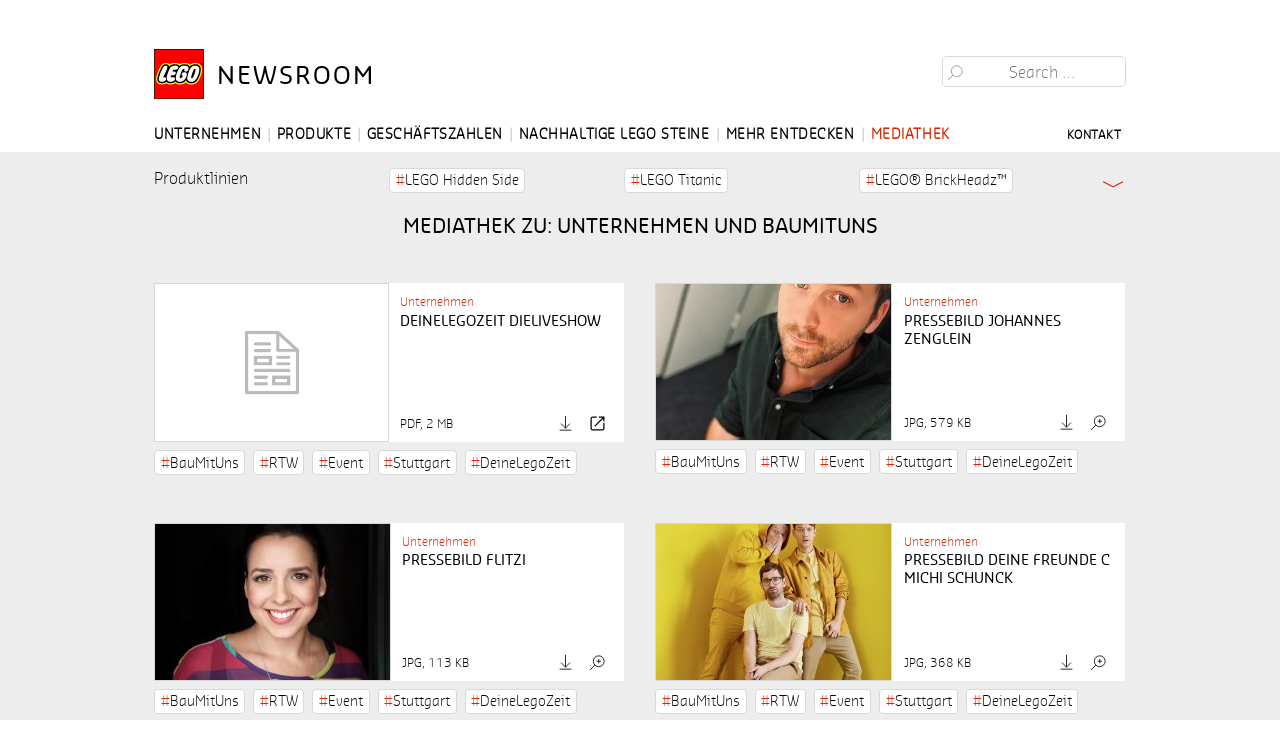

--- FILE ---
content_type: text/html; charset=UTF-8
request_url: https://www.legonewsroom.de/?tag=baumituns&cat=1&post_type=attachment
body_size: 9146
content:

<!doctype html>
<!--[if (lt IE 9)&!(IEMobile)]><html lang="de" class="no-js lt-ie9"><![endif]-->
<!--[if (IE 9)&!(IEMobile)]><html lang="de" class="no-js ie9"><![endif]-->
<!--[if gt IE 9]><!--> <html lang="de" class="no-js"><!--<![endif]-->
  <head>
  <meta charset="utf-8">
  <meta http-equiv="x-ua-compatible" content="ie=edge">
 <!--  <meta name="viewport" content="width=device-width, initial-scale=1"> -->
    <meta name="viewport" content="width=1012">
  <title>Medien &#8211; Lego</title>
<meta name='robots' content='noindex,nofollow' />
<link rel='dns-prefetch' href='//s.w.org' />
<link rel="stylesheet" href="/wp-includes/css/dist/block-library/style.min.css?ver=5.4.18">
<link rel="stylesheet" href="/wp-content/plugins/better-click-to-tweet/assets/css/styles.css?ver=3.0">
<link rel="stylesheet" href="/wp-content/themes/lego/dist/styles/main.css">
<link rel="stylesheet" href="/wp-content/themes/lego/dist/styles/gutenberg.css?ver=1586871082">
<script type='text/javascript' src='/wp-content/plugins/jquery-updater/js/jquery-3.5.0.min.js?ver=3.5.0'></script>
<script type='text/javascript' src='/wp-content/plugins/jquery-updater/js/jquery-migrate-3.1.0.min.js?ver=3.1.0'></script>

<meta name="generator" content="WordPress 5.4.18">        
        <script>
    
            document.createElement( "picture" );

        </script>


    		<style type="text/css" id="wp-custom-css">
			body.tag-geschaeftszahlen .term-menu.cfx{
	visibility: hidden;
}

.d-none{
	display: none !important;
}		</style>
		  

</head>
  <body class="archive post-type-archive post-type-archive-attachment wp-embed-responsive sidebar-primary">
    <!--[if lt IE 9]>
      <div class="alert alert-warning">
        You are using an <strong>outdated</strong> browser. Please <a href="http://browsehappy.com/">upgrade your browser</a> to improve your experience.      </div>
    <![endif]-->
    <input class="css-toggle" id="show-menu-input" type="checkbox" />
<label class="css-toggle" id="show-menu-label" for="show-menu-input"><span>Menu</span></label>

<header class="site-header">
  <div class="container">
  <h1 class="site-title"><a href="/" title="Lego" rel="home"><em>Lego</em><span class="descr">Newsroom</span></a></h1>

 <form role="search" method="post" class="search-form" action="https://www.legonewsroom.de/">
    <label>
        <span class="screen-reader-text">Suche nach:</span>
        <input type="search" class="search-field"
            placeholder="Search …"
            value="" name="s"
            title="Suche nach:" />
    </label>
    <input type="hidden" name="csrftoken" value="KbyUmhTLMpYj7CD2di7JKP1P3qmLlkPt" />
    <input type="submit" class="search-submit" value="Suchen" />
</form>



  <nav id="site-navigation" class="main-navigation" role="navigation">
    <ul id="menu-hauptmenu" class="nav nav-menu"><li class="active menu-item menu-unternehmen"><a href="/?cat=1" aria-current="page">Unternehmen</a></li>
<li class="menu-item menu-produkte"><a href="/?cat=2">Produkte</a></li>
<li class="d-none menu-item menu-spielwarenmesse"><a href="/?cat=81">Spielwarenmesse</a></li>
<li class="menu-item menu-geschaeftszahlen"><a href="/?cat=314">Geschäftszahlen</a></li>
<li class="menu-item menu-nachhaltige-lego-steine"><a href="/?cat=88">Nachhaltige LEGO Steine</a></li>
<li class="menu-item menu-mehr-entdecken"><a href="/?cat=51">Mehr entdecken</a></li>
<li class="active menu-item menu-mediathek"><a href="/?post_type=attachment">Mediathek</a></li>
<li class="seperator menu-item menu-"><a href="https://www.legonewsroom.de">&#8212;&#8212;&#8212;&#8212;&#8212;&#8212;&#8212;&#8212;&#8212;&#8212;&#8212;&#8212;</a></li>
<li class="menu-item menu-kontakt"><a href="https://www.legonewsroom.de/?page_id=2">Kontakt</a></li>
<li class="download-cart"><a class="cart-link" href="#cart"><i class="icon-cart"></i></a></li></ul>  </nav>


  </div>
</header>
      <div class="full standard">

    




<div class="term-menu cfx">
  <input class="css-toggle" id="term-menu-input" type="checkbox" />
  <label class="css-toggle" id="term-menu-label" for="term-menu-input"><span>Aus/Einklappen</span></label>
    <div class="term-links-wrap">
        <ul class="term-links tag-links"><li>Produktlinien</li><li><a class="term-lego-hidden-side" href="/?cat=149&#038;post_type=attachment">LEGO Hidden Side</a></li><li><a class="term-lego-titanic" href="/?cat=264&#038;post_type=attachment">LEGO Titanic</a></li><li><a class="term-lego-brickheadz" href="/?cat=296&#038;post_type=attachment">LEGO® BrickHeadz™</a></li><li><a class="term-lego-dreamzzz-produkte" href="/?cat=325&#038;post_type=attachment">LEGO® DREAMZzz™</a></li><li><a class="term-lego-harry-potter" href="/?cat=191&#038;post_type=attachment">LEGO® Harry Potter™</a></li><li><a class="term-lego-vidiyo" href="/?cat=249&#038;post_type=attachment">LEGO VIDIYO</a></li><li><a class="term-lego-volkswagen-t2-camper-van" href="/?cat=253&#038;post_type=attachment">LEGO® Volkswagen T2 Camper Van</a></li><li><a class="term-lego-adidas" href="/?cat=254&#038;post_type=attachment">LEGO adidas</a></li><li><a class="term-lego-botanicals" href="/?cat=255&#038;post_type=attachment">LEGO Botanicals</a></li><li><a class="term-lego-movie-2" href="/?cat=108&#038;post_type=attachment">LEGO MOVIE 2</a></li><li><a class="term-lego-boost" href="/?cat=70&#038;post_type=attachment">LEGO BOOST</a></li><li><a class="term-lego-duplo" href="/?cat=6&#038;post_type=attachment">LEGO DUPLO</a></li><li><a class="term-lego-city" href="/?cat=8&#038;post_type=attachment">LEGO City</a></li><li><a class="term-lego-friends" href="/?cat=14&#038;post_type=attachment">LEGO Friends</a></li><li><a class="term-lego-star-wars" href="/?cat=16&#038;post_type=attachment">LEGO Star Wars™</a></li><li><a class="term-lego-technic" href="/?cat=17&#038;post_type=attachment">LEGO Technic</a></li><li><a class="term-lego-ninjago" href="/?cat=18&#038;post_type=attachment">LEGO NINJAGO™</a></li><li><a class="term-lego-marvel-super-heroes" href="/?cat=19&#038;post_type=attachment">LEGO Marvel Super Heroes™</a></li><li><a class="term-lego-dc-comics-super-heroes" href="/?cat=20&#038;post_type=attachment">LEGO DC Comics Super Heroes™</a></li><li><a class="term-lego-speed-champions" href="/?cat=21&#038;post_type=attachment">LEGO Speed Champions</a></li><li><a class="term-lego-disney" href="/?cat=22&#038;post_type=attachment">LEGO Disney</a></li><li><a class="term-lego-creator" href="/?cat=23&#038;post_type=attachment">LEGO Creator</a></li><li><a class="term-lego-minecraft" href="/?cat=24&#038;post_type=attachment">LEGO Minecraft™</a></li><li><a class="term-lego-minifigures" href="/?cat=26&#038;post_type=attachment">LEGO Minifigures</a></li><li><a class="term-lego-ideas" href="/?cat=28&#038;post_type=attachment">LEGO Ideas</a></li><li><a class="term-lego-architecture" href="/?cat=4&#038;post_type=attachment">LEGO Architecture</a></li><li><a class="term-lego-classic" href="/?cat=5&#038;post_type=attachment">LEGO Classic</a></li><li><a class="term-lego-mindstorms" href="/?cat=29&#038;post_type=attachment">LEGO Mindstorms</a></li></ul><ul class="term-links tag-links"><li>Weitere Themen</li><li><a class="term-21st-century-skills" href="/?tag=21st-century-skills&#038;cat=1&#038;post_type=attachment">21st Century Skills</a></li><li><a class="term-lego-city" href="/?tag=lego-city&#038;cat=1&#038;post_type=attachment">LEGO City</a></li><li><a class="term-ostern" href="/?tag=ostern&#038;cat=1&#038;post_type=attachment">Ostern</a></li><li><a class="term-lego-technic" href="/?tag=lego-technic&#038;cat=1&#038;post_type=attachment">LEGO Technic</a></li><li><a class="term-weihnachten" href="/?tag=weihnachten&#038;cat=1&#038;post_type=attachment">Weihnachten</a></li><li><a class="term-wintersport" href="/?tag=wintersport&#038;cat=1&#038;post_type=attachment">Wintersport</a></li><li><a class="term-lego-boost" href="/?tag=lego-boost&#038;cat=1&#038;post_type=attachment">LEGO BOOST</a></li><li><a class="term-lego-star-wars" href="/?tag=lego-star-wars&#038;cat=1&#038;post_type=attachment">LEGO Star Wars</a></li><li><a class="term-lego-house" href="/?tag=lego-house&#038;cat=1&#038;post_type=attachment">LEGO House</a></li><li><a class="term-lego-creator-expert" href="/?tag=lego-creator-expert&#038;cat=1&#038;post_type=attachment">LEGO Creator Expert</a></li><li><a class="term-lego-life" href="/?tag=lego-life&#038;cat=1&#038;post_type=attachment">LEGO Life</a></li><li><a class="term-bauernhof" href="/?tag=bauernhof&#038;cat=1&#038;post_type=attachment">Bauernhof</a></li><li><a class="term-lego-ideas" href="/?tag=lego-ideas&#038;cat=1&#038;post_type=attachment">LEGO Ideas</a></li><li><a class="term-jubilaeum" href="/?tag=jubilaeum&#038;cat=1&#038;post_type=attachment">Jubiläum</a></li><li><a class="term-geburtstag" href="/?tag=geburtstag&#038;cat=1&#038;post_type=attachment">Geburtstag</a></li><li><a class="term-lego-duplo" href="/?tag=lego-duplo&#038;cat=1&#038;post_type=attachment">LEGO DUPLO</a></li><li><a class="term-nachhaltigkeit" href="/?tag=nachhaltigkeit&#038;cat=1&#038;post_type=attachment">Nachhaltigkeit</a></li><li><a class="term-interview" href="/?tag=interview&#038;cat=1&#038;post_type=attachment">Interview</a></li><li><a class="term-lego-friends" href="/?tag=lego-friends&#038;cat=1&#038;post_type=attachment">LEGO Friends</a></li><li><a class="term-comic" href="/?tag=comic&#038;cat=1&#038;post_type=attachment">Comic</a></li><li><a class="term-geschenketipps" href="/?tag=geschenketipps&#038;cat=1&#038;post_type=attachment">Geschenketipps</a></li><li><a class="term-geschenkideen" href="/?tag=geschenkideen&#038;cat=1&#038;post_type=attachment">Geschenkideen</a></li><li><a class="term-lego-harry-potter" href="/?tag=lego-harry-potter&#038;cat=1&#038;post_type=attachment">LEGO Harry Potter</a></li><li><a class="term-studie" href="/?tag=studie&#038;cat=1&#038;post_type=attachment">Studie</a></li><li><a class="term-build-for-real" href="/?tag=build-for-real&#038;cat=1&#038;post_type=attachment">BUILD FOR REAL</a></li><li><a class="term-geschenkidee" href="/?tag=geschenkidee&#038;cat=1&#038;post_type=attachment">Geschenkidee</a></li><li><a class="term-maerchen" href="/?tag=maerchen&#038;cat=1&#038;post_type=attachment">Märchen</a></li><li><a class="term-the-lego-movie-2" href="/?tag=the-lego-movie-2&#038;cat=1&#038;post_type=attachment">THE LEGO MOVIE 2</a></li><li><a class="term-polizei" href="/?tag=polizei&#038;cat=1&#038;post_type=attachment">Polizei</a></li><li><a class="term-play-well-report" href="/?tag=play-well-report&#038;cat=1&#038;post_type=attachment">Play Well Report</a></li><li><a class="term-spielzeit" href="/?tag=spielzeit&#038;cat=1&#038;post_type=attachment">Spielzeit</a></li><li><a class="term-20-jubilaeum" href="/?tag=20-jubilaeum&#038;cat=1&#038;post_type=attachment">20. Jubiläum</a></li><li><a class="term-lego-braille-steine" href="/?tag=lego-braille-steine&#038;cat=1&#038;post_type=attachment">LEGO Braille Steine</a></li><li><a class="term-lego-classic" href="/?tag=lego-classic&#038;cat=1&#038;post_type=attachment">LEGO Classic</a></li><li><a class="term-bildmaterial" href="/?tag=bildmaterial&#038;cat=1&#038;post_type=attachment">Bildmaterial</a></li><li><a class="term-lego-architecture" href="/?tag=lego-architecture&#038;cat=1&#038;post_type=attachment">LEGO Architecture</a></li><li><a class="term-san-francisco" href="/?tag=san-francisco&#038;cat=1&#038;post_type=attachment">San Francisco</a></li><li><a class="term-paris" href="/?tag=paris&#038;cat=1&#038;post_type=attachment">Paris</a></li><li><a class="term-lego-minecraft" href="/?tag=lego-minecraft&#038;cat=1&#038;post_type=attachment">LEGO Minecraft</a></li><li><a class="term-piratenschiff" href="/?tag=piratenschiff&#038;cat=1&#038;post_type=attachment">Piratenschiff</a></li><li><a class="term-das-letzte-gefecht" href="/?tag=das-letzte-gefecht&#038;cat=1&#038;post_type=attachment">das letzte Gefecht</a></li><li><a class="term-bilder" href="/?tag=bilder&#038;cat=1&#038;post_type=attachment">Bilder</a></li><li><a class="term-lego-creator" href="/?tag=lego-creator&#038;cat=1&#038;post_type=attachment">LEGO Creator</a></li><li><a class="term-surfermobil" href="/?tag=surfermobil&#038;cat=1&#038;post_type=attachment">Surfermobil</a></li><li><a class="term-hausboot" href="/?tag=hausboot&#038;cat=1&#038;post_type=attachment">Hausboot</a></li><li><a class="term-lego-disney" href="/?tag=lego-disney&#038;cat=1&#038;post_type=attachment">LEGO Disney</a></li><li><a class="term-lego-disney-princess" href="/?tag=lego-disney-princess&#038;cat=1&#038;post_type=attachment">LEGO Disney Princess</a></li><li><a class="term-arielle" href="/?tag=arielle&#038;cat=1&#038;post_type=attachment">Arielle</a></li><li><a class="term-aladdin" href="/?tag=aladdin&#038;cat=1&#038;post_type=attachment">Aladdin</a></li><li><a class="term-rapunzel" href="/?tag=rapunzel&#038;cat=1&#038;post_type=attachment">Rapunzel</a></li><li><a class="term-lego-speed-champions" href="/?tag=lego-speed-champions&#038;cat=1&#038;post_type=attachment">LEGO Speed Champions</a></li><li><a class="term-rennwagen" href="/?tag=rennwagen&#038;cat=1&#038;post_type=attachment">Rennwagen</a></li><li><a class="term-mclaren" href="/?tag=mclaren&#038;cat=1&#038;post_type=attachment">McLaren</a></li><li><a class="term-rallyeauto" href="/?tag=rallyeauto&#038;cat=1&#038;post_type=attachment">Rallyeauto</a></li><li><a class="term-dodge" href="/?tag=dodge&#038;cat=1&#038;post_type=attachment">Dodge</a></li><li><a class="term-lego-dc-super-heroes" href="/?tag=lego-dc-super-heroes&#038;cat=1&#038;post_type=attachment">LEGO DC Super Heroes</a></li><li><a class="term-spider-man" href="/?tag=spider-man&#038;cat=1&#038;post_type=attachment">Spider Man</a></li><li><a class="term-batman" href="/?tag=batman&#038;cat=1&#038;post_type=attachment">Batman</a></li><li><a class="term-lego-marvel-super-heroes" href="/?tag=lego-marvel-super-heroes&#038;cat=1&#038;post_type=attachment">LEGO Marvel Super Heroes</a></li><li><a class="term-marvel" href="/?tag=marvel&#038;cat=1&#038;post_type=attachment">Marvel</a></li><li><a class="term-mondlandung" href="/?tag=mondlandung&#038;cat=1&#038;post_type=attachment">Mondlandung</a></li><li><a class="term-nasa" href="/?tag=nasa&#038;cat=1&#038;post_type=attachment">NASA</a></li><li><a class="term-harley-davidson" href="/?tag=harley-davidson&#038;cat=1&#038;post_type=attachment">Harley-Davidson</a></li><li><a class="term-motorrad" href="/?tag=motorrad&#038;cat=1&#038;post_type=attachment">Motorrad</a></li><li><a class="term-raumfahrt" href="/?tag=raumfahrt&#038;cat=1&#038;post_type=attachment">Raumfahrt</a></li><li><a class="term-umfrage" href="/?tag=umfrage&#038;cat=1&#038;post_type=attachment">Umfrage</a></li><li><a class="term-lego-hidden-side" href="/?tag=lego-hidden-side&#038;cat=1&#038;post_type=attachment">LEGO Hidden Side</a></li><li><a class="term-augmented-reality" href="/?tag=augmented-reality&#038;cat=1&#038;post_type=attachment">Augmented Reality</a></li><li><a class="term-adventskalender" href="/?tag=adventskalender&#038;cat=1&#038;post_type=attachment">Adventskalender</a></li><li><a class="term-ab-5-jahren" href="/?tag=ab-5-jahren&#038;cat=1&#038;post_type=attachment">ab 5 Jahren</a></li><li><a class="term-disney" href="/?tag=disney&#038;cat=1&#038;post_type=attachment">Disney</a></li><li><a class="term-disneyland" href="/?tag=disneyland&#038;cat=1&#038;post_type=attachment">Disneyland</a></li><li><a class="term-star-wars" href="/?tag=star-wars&#038;cat=1&#038;post_type=attachment">Star Wars</a></li><li><a class="term-ultimate-collectors-series" href="/?tag=ultimate-collectors-series&#038;cat=1&#038;post_type=attachment">Ultimate Collectors Series</a></li><li><a class="term-land-rover" href="/?tag=land-rover&#038;cat=1&#038;post_type=attachment">Land Rover</a></li><li><a class="term-auto" href="/?tag=auto&#038;cat=1&#038;post_type=attachment">Auto</a></li><li><a class="term-rebuild-the-world" href="/?tag=rebuild-the-world&#038;cat=1&#038;post_type=attachment">Rebuild the World</a></li><li><a class="term-kreativitaet" href="/?tag=kreativitaet&#038;cat=1&#038;post_type=attachment">Kreativität</a></li><li><a class="term-ab-2-jahren" href="/?tag=ab-2-jahren&#038;cat=1&#038;post_type=attachment">ab 2 Jahren</a></li><li><a class="term-x-wing" href="/?tag=x-wing&#038;cat=1&#038;post_type=attachment">X-Wing</a></li><li><a class="term-lego" href="/?tag=lego&#038;cat=1&#038;post_type=attachment">LEGO</a></li><li><a class="term-dinosaurier" href="/?tag=dinosaurier&#038;cat=1&#038;post_type=attachment">Dinosaurier</a></li><li><a class="term-lego-originals" href="/?tag=lego-originals&#038;cat=1&#038;post_type=attachment">LEGO Originals</a></li><li><a class="term-lego-minifigur" href="/?tag=lego-minifigur&#038;cat=1&#038;post_type=attachment">LEGO Minifigur</a></li><li><a class="term-phygitales-spielen" href="/?tag=phygitales-spielen&#038;cat=1&#038;post_type=attachment">Phygitales Spielen</a></li><li><a class="term-fluid-play" href="/?tag=fluid-play&#038;cat=1&#038;post_type=attachment">Fluid Play</a></li><li><a class="term-lego-dots" href="/?tag=lego-dots&#038;cat=1&#038;post_type=attachment">LEGO DOTS</a></li><li><a class="term-baumituns active" href="/?tag=baumituns&#038;cat=1&#038;post_type=attachment">BauMitUns</a></li><li><a class="term-reise" href="/?tag=reise&#038;cat=1&#038;post_type=attachment">Reise</a></li><li><a class="term-ichvermissedich" href="/?tag=ichvermissedich&#038;cat=1&#038;post_type=attachment">IchVermisseDich</a></li><li><a class="term-musik" href="/?tag=musik&#038;cat=1&#038;post_type=attachment">Musik</a></li><li><a class="term-partnerschaft" href="/?tag=partnerschaft&#038;cat=1&#038;post_type=attachment">Partnerschaft</a></li><li><a class="term-lego-super-mario" href="/?tag=lego-super-mario&#038;cat=1&#038;post_type=attachment">LEGO Super Mario</a></li><li><a class="term-erweiterungs-sets" href="/?tag=erweiterungs-sets&#038;cat=1&#038;post_type=attachment">Erweiterungs-Sets</a></li><li><a class="term-power-up-packs" href="/?tag=power-up-packs&#038;cat=1&#038;post_type=attachment">Power-Up Packs</a></li><li><a class="term-digital" href="/?tag=digital&#038;cat=1&#038;post_type=attachment">Digital</a></li><li><a class="term-marilyn-monroe" href="/?tag=marilyn-monroe&#038;cat=1&#038;post_type=attachment">Marilyn Monroe</a></li><li><a class="term-the-beatles" href="/?tag=the-beatles&#038;cat=1&#038;post_type=attachment">The Beatles</a></li><li><a class="term-konsole" href="/?tag=konsole&#038;cat=1&#038;post_type=attachment">Konsole</a></li><li><a class="term-nes" href="/?tag=nes&#038;cat=1&#038;post_type=attachment">NES</a></li><li><a class="term-launch" href="/?tag=launch&#038;cat=1&#038;post_type=attachment">Launch</a></li><li><a class="term-legosupermario" href="/?tag=legosupermario&#038;cat=1&#038;post_type=attachment">LEGOSuperMario</a></li><li><a class="term-duesseldorf" href="/?tag=duesseldorf&#038;cat=1&#038;post_type=attachment">Düsseldorf</a></li><li><a class="term-store" href="/?tag=store&#038;cat=1&#038;post_type=attachment">Store</a></li><li><a class="term-opening" href="/?tag=opening&#038;cat=1&#038;post_type=attachment">Opening</a></li><li><a class="term-lena-terlutter" href="/?tag=lena-terlutter&#038;cat=1&#038;post_type=attachment">Lena Terlutter</a></li><li><a class="term-harrypotter" href="/?tag=harrypotter&#038;cat=1&#038;post_type=attachment">HarryPotter</a></li><li><a class="term-winkelgasse" href="/?tag=winkelgasse&#038;cat=1&#038;post_type=attachment">Winkelgasse</a></li><li><a class="term-produktlaunch" href="/?tag=produktlaunch&#038;cat=1&#038;post_type=attachment">Produktlaunch</a></li><li><a class="term-christmas" href="/?tag=christmas&#038;cat=1&#038;post_type=attachment">Christmas</a></li><li><a class="term-fashion" href="/?tag=fashion&#038;cat=1&#038;post_type=attachment">Fashion</a></li><li><a class="term-design" href="/?tag=design&#038;cat=1&#038;post_type=attachment">Design</a></li><li><a class="term-kooperation" href="/?tag=kooperation&#038;cat=1&#038;post_type=attachment">Kooperation</a></li><li><a class="term-marina-hoermanseder" href="/?tag=marina-hoermanseder&#038;cat=1&#038;post_type=attachment">Marina Hoermanseder</a></li><li><a class="term-global-icon" href="/?tag=global-icon&#038;cat=1&#038;post_type=attachment">Global Icon</a></li><li><a class="term-kolosseum" href="/?tag=kolosseum&#038;cat=1&#038;post_type=attachment">Kolosseum</a></li><li><a class="term-travel" href="/?tag=travel&#038;cat=1&#038;post_type=attachment">Travel</a></li><li><a class="term-legoretail" href="/?tag=legoretail&#038;cat=1&#038;post_type=attachment">LEGORetail</a></li><li><a class="term-hannover" href="/?tag=hannover&#038;cat=1&#038;post_type=attachment">Hannover</a></li><li><a class="term-store-opening" href="/?tag=store-opening&#038;cat=1&#038;post_type=attachment">Store Opening</a></li><li><a class="term-jugendliche" href="/?tag=jugendliche&#038;cat=1&#038;post_type=attachment">Jugendliche</a></li><li><a class="term-super-mario-day" href="/?tag=super-mario-day&#038;cat=1&#038;post_type=attachment">Super Mario Day</a></li><li><a class="term-nintendo" href="/?tag=nintendo&#038;cat=1&#038;post_type=attachment">Nintendo</a></li><li><a class="term-videospiel" href="/?tag=videospiel&#038;cat=1&#038;post_type=attachment">Videospiel</a></li><li><a class="term-winnie-puuh" href="/?tag=winnie-puuh&#038;cat=1&#038;post_type=attachment">Winnie Puuh</a></li><li><a class="term-tigger" href="/?tag=tigger&#038;cat=1&#038;post_type=attachment">Tigger</a></li><li><a class="term-ferkel" href="/?tag=ferkel&#038;cat=1&#038;post_type=attachment">Ferkel</a></li><li><a class="term-rabbit" href="/?tag=rabbit&#038;cat=1&#038;post_type=attachment">Rabbit</a></li><li><a class="term-i-aah" href="/?tag=i-aah&#038;cat=1&#038;post_type=attachment">I-AAh</a></li><li><a class="term-lego-winnie-puuh" href="/?tag=lego-winnie-puuh&#038;cat=1&#038;post_type=attachment">LEGO Winnie Puuh</a></li><li><a class="term-lego-vidiyo" href="/?tag=lego-vidiyo&#038;cat=1&#038;post_type=attachment">LEGO VIDIYO</a></li><li><a class="term-spaceshuttle" href="/?tag=spaceshuttle&#038;cat=1&#038;post_type=attachment">Spaceshuttle</a></li><li><a class="term-lego-nasa-spaceshuttle-discovery" href="/?tag=lego-nasa-spaceshuttle-discovery&#038;cat=1&#038;post_type=attachment">LEGO NASA Spaceshuttle Discovery</a></li><li><a class="term-lego-nasa" href="/?tag=lego-nasa&#038;cat=1&#038;post_type=attachment">LEGO NASA</a></li><li><a class="term-darth-vader" href="/?tag=darth-vader&#038;cat=1&#038;post_type=attachment">Darth Vader</a></li><li><a class="term-mandalorian" href="/?tag=mandalorian&#038;cat=1&#038;post_type=attachment">Mandalorian</a></li><li><a class="term-luke-skywalker" href="/?tag=luke-skywalker&#038;cat=1&#038;post_type=attachment">Luke Skywalker</a></li><li><a class="term-x-wing-fighter" href="/?tag=x-wing-fighter&#038;cat=1&#038;post_type=attachment">X-Wing Fighter</a></li><li><a class="term-imperial-tie-fighter" href="/?tag=imperial-tie-fighter&#038;cat=1&#038;post_type=attachment">Imperial TIE Fighter</a></li><li><a class="term-imperial-shuttle" href="/?tag=imperial-shuttle&#038;cat=1&#038;post_type=attachment">Imperial Shuttle</a></li><li><a class="term-scout-trooper" href="/?tag=scout-trooper&#038;cat=1&#038;post_type=attachment">Scout Trooper</a></li><li><a class="term-darth-vader-helm" href="/?tag=darth-vader-helm&#038;cat=1&#038;post_type=attachment">Darth Vader Helm</a></li><li><a class="term-may-the-fourth" href="/?tag=may-the-fourth&#038;cat=1&#038;post_type=attachment">May the fourth</a></li><li><a class="term-raumschiffe" href="/?tag=raumschiffe&#038;cat=1&#038;post_type=attachment">Raumschiffe</a></li><li><a class="term-weltraum-saga" href="/?tag=weltraum-saga&#038;cat=1&#038;post_type=attachment">Weltraum-Saga</a></li><li><a class="term-star-wars-day" href="/?tag=star-wars-day&#038;cat=1&#038;post_type=attachment">Star Wars Day</a></li><li><a class="term-harry-potter" href="/?tag=harry-potter&#038;cat=1&#038;post_type=attachment">Harry Potter</a></li><li><a class="term-hogwarts" href="/?tag=hogwarts&#038;cat=1&#038;post_type=attachment">Hogwarts</a></li><li><a class="term-r2-d2" href="/?tag=r2-d2&#038;cat=1&#038;post_type=attachment">R2-D2</a></li><li><a class="term-das-kind" href="/?tag=das-kind&#038;cat=1&#038;post_type=attachment">Das Kind</a></li><li><a class="term-at-at" href="/?tag=at-at&#038;cat=1&#038;post_type=attachment">AT-AT</a></li><li><a class="term-star" href="/?tag=star&#038;cat=1&#038;post_type=attachment">Star</a></li><li><a class="term-dresden" href="/?tag=dresden&#038;cat=1&#038;post_type=attachment">Dresden</a></li><li><a class="term-bonn" href="/?tag=bonn&#038;cat=1&#038;post_type=attachment">Bonn</a></li><li><a class="term-berlin" href="/?tag=berlin&#038;cat=1&#038;post_type=attachment">Berlin</a></li><li><a class="term-eroeffnung" href="/?tag=eroeffnung&#038;cat=1&#038;post_type=attachment">Eröffnung</a></li><li><a class="term-einzelhandel" href="/?tag=einzelhandel&#038;cat=1&#038;post_type=attachment">Einzelhandel</a></li><li><a class="term-innenstadt" href="/?tag=innenstadt&#038;cat=1&#038;post_type=attachment">Innenstadt</a></li><li><a class="term-kids-empowerment" href="/?tag=kids-empowerment&#038;cat=1&#038;post_type=attachment">Kids Empowerment</a></li><li><a class="term-lego-talk" href="/?tag=lego-talk&#038;cat=1&#038;post_type=attachment">LEGO Talk</a></li><li><a class="term-selbstbestimmung" href="/?tag=selbstbestimmung&#038;cat=1&#038;post_type=attachment">Selbstbestimmung</a></li><li><a class="term-mitspracherecht" href="/?tag=mitspracherecht&#038;cat=1&#038;post_type=attachment">Mitspracherecht</a></li><li><a class="term-lego-gmbh" href="/?tag=lego-gmbh&#038;cat=1&#038;post_type=attachment">LEGO GmbH</a></li><li><a class="term-karen-pascha-gladyshev" href="/?tag=karen-pascha-gladyshev&#038;cat=1&#038;post_type=attachment">Karen Pascha-Gladyshev</a></li><li><a class="term-tijen-onaran" href="/?tag=tijen-onaran&#038;cat=1&#038;post_type=attachment">Tijen Onaran</a></li><li><a class="term-global-digital-women" href="/?tag=global-digital-women&#038;cat=1&#038;post_type=attachment">Global Digital Women</a></li><li><a class="term-female-empowerment" href="/?tag=female-empowerment&#038;cat=1&#038;post_type=attachment">Female Empowerment</a></li><li><a class="term-deutsches-rotes-kreuz" href="/?tag=deutsches-rotes-kreuz&#038;cat=1&#038;post_type=attachment">Deutsches Rotes Kreuz</a></li><li><a class="term-hochwasserkatastrophe" href="/?tag=hochwasserkatastrophe&#038;cat=1&#038;post_type=attachment">Hochwasserkatastrophe</a></li><li><a class="term-nordrhein-westfalen" href="/?tag=nordrhein-westfalen&#038;cat=1&#038;post_type=attachment">Nordrhein-Westfalen</a></li><li><a class="term-lego-gruppe" href="/?tag=lego-gruppe&#038;cat=1&#038;post_type=attachment">LEGO Gruppe</a></li><li><a class="term-lego-foundation" href="/?tag=lego-foundation&#038;cat=1&#038;post_type=attachment">LEGO Foundation</a></li><li><a class="term-spende" href="/?tag=spende&#038;cat=1&#038;post_type=attachment">Spende</a></li><li><a class="term-pet" href="/?tag=pet&#038;cat=1&#038;post_type=attachment">PET</a></li><li><a class="term-prototyp" href="/?tag=prototyp&#038;cat=1&#038;post_type=attachment">Prototyp</a></li><li><a class="term-nachhaltig" href="/?tag=nachhaltig&#038;cat=1&#038;post_type=attachment">nachhaltig</a></li><li><a class="term-lego-stein" href="/?tag=lego-stein&#038;cat=1&#038;post_type=attachment">LEGO Stein</a></li><li><a class="term-bilanz-2021" href="/?tag=bilanz-2021&#038;cat=1&#038;post_type=attachment">Bilanz 2021</a></li><li><a class="term-toy-fair" href="/?tag=toy-fair&#038;cat=1&#038;post_type=attachment">Toy Fair</a></li><li><a class="term-lego-unternehmen" href="/?tag=lego-unternehmen&#038;cat=1&#038;post_type=attachment">LEGO Unternehmen</a></li><li><a class="term-engagement" href="/?tag=engagement&#038;cat=1&#038;post_type=attachment">Engagement</a></li><li><a class="term-cybermobbing" href="/?tag=cybermobbing&#038;cat=1&#038;post_type=attachment">Cybermobbing</a></li><li><a class="term-safer-internet-day" href="/?tag=safer-internet-day&#038;cat=1&#038;post_type=attachment">Safer Internet Day</a></li><li><a class="term-buendnis-gegen-cybermobbing-e-v" href="/?tag=buendnis-gegen-cybermobbing-e-v&#038;cat=1&#038;post_type=attachment">Bündnis gegen Cybermobbing e.V.</a></li><li><a class="term-sicherheit-im-netz" href="/?tag=sicherheit-im-netz&#038;cat=1&#038;post_type=attachment">Sicherheit im Netz</a></li><li><a class="term-online" href="/?tag=online&#038;cat=1&#038;post_type=attachment">Online</a></li><li><a class="term-soziales-engagement" href="/?tag=soziales-engagement&#038;cat=1&#038;post_type=attachment">soziales Engagement</a></li><li><a class="term-foerderungsmittel" href="/?tag=foerderungsmittel&#038;cat=1&#038;post_type=attachment">Förderungsmittel</a></li><li><a class="term-foerderung" href="/?tag=foerderung&#038;cat=1&#038;post_type=attachment">Förderung</a></li><li><a class="term-fruehkindliche-entwicklung" href="/?tag=fruehkindliche-entwicklung&#038;cat=1&#038;post_type=attachment">frühkindliche Entwicklung</a></li><li><a class="term-medienkompetenz" href="/?tag=medienkompetenz&#038;cat=1&#038;post_type=attachment">Medienkompetenz</a></li><li><a class="term-mediennutzung" href="/?tag=mediennutzung&#038;cat=1&#038;post_type=attachment">Mediennutzung</a></li><li><a class="term-digital-natives" href="/?tag=digital-natives&#038;cat=1&#038;post_type=attachment">Digital Natives</a></li><li><a class="term-kinder-im-netz" href="/?tag=kinder-im-netz&#038;cat=1&#038;post_type=attachment">Kinder im Netz</a></li><li><a class="term-kinder-online" href="/?tag=kinder-online&#038;cat=1&#038;post_type=attachment">Kinder online</a></li><li><a class="term-internetnutzung" href="/?tag=internetnutzung&#038;cat=1&#038;post_type=attachment">Internetnutzung</a></li><li><a class="term-90-jahre" href="/?tag=90-jahre&#038;cat=1&#038;post_type=attachment">90 Jahre</a></li><li><a class="term-90-jaehriges-jubilaeum" href="/?tag=90-jaehriges-jubilaeum&#038;cat=1&#038;post_type=attachment">90-jähriges Jubiläum</a></li><li><a class="term-lego-jubilaeum" href="/?tag=lego-jubilaeum&#038;cat=1&#038;post_type=attachment">LEGO Jubiläum</a></li><li><a class="term-lego-geburtstag" href="/?tag=lego-geburtstag&#038;cat=1&#038;post_type=attachment">LEGO Geburtstag</a></li><li><a class="term-lego-90-jahre" href="/?tag=lego-90-jahre&#038;cat=1&#038;post_type=attachment">LEGO 90 Jahre</a></li><li><a class="term-ole-kirk-kristiansen" href="/?tag=ole-kirk-kristiansen&#038;cat=1&#038;post_type=attachment">Ole Kirk Kristiansen</a></li><li><a class="term-gruendungstag" href="/?tag=gruendungstag&#038;cat=1&#038;post_type=attachment">Gründungstag</a></li><li><a class="term-geschaeftszahlen-lego-gmbh" href="/?tag=geschaeftszahlen-lego-gmbh&#038;cat=1&#038;post_type=attachment">Geschäftszahlen LEGO GmbH</a></li><li><a class="term-lego-geschaeftsjahr-2022" href="/?tag=lego-geschaeftsjahr-2022&#038;cat=1&#038;post_type=attachment">LEGO Geschäftsjahr 2022</a></li><li><a class="term-2022" href="/?tag=2022&#038;cat=1&#038;post_type=attachment">2022</a></li><li><a class="term-bilanz-2022" href="/?tag=bilanz-2022&#038;cat=1&#038;post_type=attachment">Bilanz 2022</a></li><li><a class="term-lego-icons" href="/?tag=lego-icons&#038;cat=1&#038;post_type=attachment">LEGO Icons</a></li><li><a class="term-lego-icons-classic-land-rover-defender-90" href="/?tag=lego-icons-classic-land-rover-defender-90&#038;cat=1&#038;post_type=attachment">LEGO Icons Classic Land Rover Defender 90</a></li><li><a class="term-lego-die-kleine-meerjungfrau" href="/?tag=lego-die-kleine-meerjungfrau&#038;cat=1&#038;post_type=attachment">LEGO Die kleine Meerjungfrau</a></li><li><a class="term-lego-arielle" href="/?tag=lego-arielle&#038;cat=1&#038;post_type=attachment">LEGO Arielle</a></li><li><a class="term-highlight" href="/?tag=highlight&#038;cat=1&#038;post_type=attachment">Highlight</a></li><li><a class="term-braille-bricks" href="/?tag=braille-bricks&#038;cat=1&#038;post_type=attachment">Braille Bricks</a></li><li><a class="term-braille-steine" href="/?tag=braille-steine&#038;cat=1&#038;post_type=attachment">Braille Steine</a></li><li><a class="term-lego-braille" href="/?tag=lego-braille&#038;cat=1&#038;post_type=attachment">LEGO Braille</a></li><li><a class="term-iaa-mobility" href="/?tag=iaa-mobility&#038;cat=1&#038;post_type=attachment">#IAA Mobility</a></li><li><a class="term-lego-gruppe-lego-foundation-lego-house-autismus-neurodiversitaet-welt-autismus-monat" href="/?tag=lego-gruppe-lego-foundation-lego-house-autismus-neurodiversitaet-welt-autismus-monat&#038;cat=1&#038;post_type=attachment">LEGO Gruppe; LEGO Foundation; LEGO House; Autismus; Neurodiversität; Welt-Autismus-Monat</a></li><li><a class="term-der-herr-der-ringe" href="/?tag=der-herr-der-ringe&#038;cat=1&#038;post_type=attachment">Der Herr der Ringe</a></li><li><a class="term-herr-der-ringe" href="/?tag=herr-der-ringe&#038;cat=1&#038;post_type=attachment">Herr der Ringe</a></li><li><a class="term-lotr" href="/?tag=lotr&#038;cat=1&#038;post_type=attachment">LOTR</a></li><li><a class="term-schluesselkompetenzen" href="/?tag=schluesselkompetenzen&#038;cat=1&#038;post_type=attachment">Schlüsselkompetenzen</a></li><li><a class="term-wohlbefinden" href="/?tag=wohlbefinden&#038;cat=1&#038;post_type=attachment">Wohlbefinden</a></li><li><a class="term-verantwortung" href="/?tag=verantwortung&#038;cat=1&#038;post_type=attachment">Verantwortung</a></li><li><a class="term-lego-play-well-report" href="/?tag=lego-play-well-report&#038;cat=1&#038;post_type=attachment">LEGO® Play Well Report</a></li><li><a class="term-sicherheit-fuer-kinder" href="/?tag=sicherheit-fuer-kinder&#038;cat=1&#038;post_type=attachment">Sicherheit für Kinder</a></li><li><a class="term-qualitaet-und-sicherheit" href="/?tag=qualitaet-und-sicherheit&#038;cat=1&#038;post_type=attachment">Qualität und Sicherheit</a></li><li><a class="term-sustainability" href="/?tag=sustainability&#038;cat=1&#038;post_type=attachment">Sustainability</a></li><li><a class="term-made-to-be-played" href="/?tag=made-to-be-played&#038;cat=1&#038;post_type=attachment">“Made to be played”</a></li><li><a class="term-lego-replay-ruecknahmeprogramm" href="/?tag=lego-replay-ruecknahmeprogramm&#038;cat=1&#038;post_type=attachment">LEGO Replay Rücknahmeprogramm</a></li><li><a class="term-armabs" href="/?tag=armabs&#038;cat=1&#038;post_type=attachment">arMABS</a></li><li><a class="term-diversity" href="/?tag=diversity&#038;cat=1&#038;post_type=attachment">Diversity</a></li><li><a class="term-sunflower-hidden-disabilities" href="/?tag=sunflower-hidden-disabilities&#038;cat=1&#038;post_type=attachment">Sunflower Hidden Disabilities</a></li><li><a class="term-sunflower-lanyard" href="/?tag=sunflower-lanyard&#038;cat=1&#038;post_type=attachment">Sunflower Lanyard</a></li><li><a class="term-thomas-mueller" href="/?tag=thomas-mueller&#038;cat=1&#038;post_type=attachment">Thomas Müller</a></li><li><a class="term-fussball" href="/?tag=fussball&#038;cat=1&#038;post_type=attachment">Fußball</a></li><li><a class="term-legotrainer" href="/?tag=legotrainer&#038;cat=1&#038;post_type=attachment">#LEGOtrainer</a></li><li><a class="term-toni-kroos" href="/?tag=toni-kroos&#038;cat=1&#038;post_type=attachment">Toni Kroos</a></li><li><a class="term-lego-icon-league" href="/?tag=lego-icon-league&#038;cat=1&#038;post_type=attachment">LEGO Icon League</a></li><li><a class="term-lego-mrt" href="/?tag=lego-mrt&#038;cat=1&#038;post_type=attachment">LEGO MRT</a></li><li><a class="term-lego-kernspintomograf" href="/?tag=lego-kernspintomograf&#038;cat=1&#038;post_type=attachment">LEGO Kernspintomograf</a></li><li><a class="term-lego-system-in-play" href="/?tag=lego-system-in-play&#038;cat=1&#038;post_type=attachment">LEGO System in Play</a></li><li><a class="term-fahrzeuge" href="/?tag=fahrzeuge&#038;cat=1&#038;post_type=attachment">Fahrzeuge</a></li><li><a class="term-spielwarenmesse" href="/?tag=spielwarenmesse&#038;cat=1&#038;post_type=attachment">Spielwarenmesse</a></li><li><a class="term-digitale-komponente" href="/?tag=digitale-komponente&#038;cat=1&#038;post_type=attachment">Digitale Komponente</a></li><li><a class="term-kleinkinder" href="/?tag=kleinkinder&#038;cat=1&#038;post_type=attachment">Kleinkinder</a></li><li><a class="term-vorschulkinder" href="/?tag=vorschulkinder&#038;cat=1&#038;post_type=attachment">Vorschulkinder</a></li><li><a class="term-schulkinder" href="/?tag=schulkinder&#038;cat=1&#038;post_type=attachment">Schulkinder</a></li><li><a class="term-teenager" href="/?tag=teenager&#038;cat=1&#038;post_type=attachment">Teenager</a></li><li><a class="term-erwachsene" href="/?tag=erwachsene&#038;cat=1&#038;post_type=attachment">Erwachsene</a></li><li><a class="term-filme-und-serien" href="/?tag=filme-und-serien&#038;cat=1&#038;post_type=attachment">Filme und Serien</a></li><li><a class="term-superhelden" href="/?tag=superhelden&#038;cat=1&#038;post_type=attachment">Superhelden</a></li><li><a class="term-architektur" href="/?tag=architektur&#038;cat=1&#038;post_type=attachment">Architektur</a></li><li><a class="term-historie" href="/?tag=historie&#038;cat=1&#038;post_type=attachment">Historie</a></li><li><a class="term-systematische-kreativitaet" href="/?tag=systematische-kreativitaet&#038;cat=1&#038;post_type=attachment">Systematische Kreativität</a></li><li><a class="term-responsibility" href="/?tag=responsibility&#038;cat=1&#038;post_type=attachment">Responsibility</a></li><li><a class="term-produktion" href="/?tag=produktion&#038;cat=1&#038;post_type=attachment">Produktion</a></li><li><a class="term-lizenzen" href="/?tag=lizenzen&#038;cat=1&#038;post_type=attachment">Lizenzen</a></li><li><a class="term-management" href="/?tag=management&#038;cat=1&#038;post_type=attachment">Management</a></li><li><a class="term-jahresergebnis" href="/?tag=jahresergebnis&#038;cat=1&#038;post_type=attachment">Jahresergebnis</a></li><li><a class="term-halbjahresergebnis" href="/?tag=halbjahresergebnis&#038;cat=1&#038;post_type=attachment">Halbjahresergebnis</a></li><li><a class="term-personalmeldung" href="/?tag=personalmeldung&#038;cat=1&#038;post_type=attachment">Personalmeldung</a></li></ul>    </div>
</div>




    
    <h2 class="section-title">Mediathek
         zu: Unternehmen und BauMitUns    </h2>


    



    <div class="teaser container">

    
                            <article class="post-9125 attachment type-attachment status-inherit hentry category-unternehmen tag-baumituns tag-rtw tag-event tag-stuttgart tag-deinelegozeit">

    <div class="item__media">
        <img src="https://www.legonewsroom.de/wp-content/themes/lego/dist/images/mime-icons/document.png" alt="" />    </div>
    <div class="item__body">
        <a href="/?cat=1&#038;post_type=attachment" rel="tag">Unternehmen</a><h3>DeineLEGOZeit DieLiveShow</h3><p class="descr"> </p><p class="media-actions"><span class="media-meta">PDF, 2 MB</span><a target="_blank" title="öffnet die Medien Datei in neuem Fenster" class="media-open" href="/wp-content/uploads/2020/08/DeineLEGOZeit_DieLiveShow.pdf" ><i class="icon-open-in-new"></i></a><a title="startet den Download der Medien Datei" class="media-download" href="/wp-content/uploads/2020/08/DeineLEGOZeit_DieLiveShow.pdf?dmode=download" ><i class="icon-download"></i></a><a title="Medien Datei in Downloadkorb legen" class="media-to-cart"  href="/wp-content/uploads/2020/08/DeineLEGOZeit_DieLiveShow.pdf" data-src-id="9125" data-title="DeineLEGOZeit DieLiveShow"><i class="icon-cart"></i></a></p>    </div>

    <p class="tag-links"><a href="/?tag=baumituns&#038;cat=1&#038;post_type=attachment" rel="tag">BauMitUns</a><a href="/?tag=rtw&#038;cat=1&#038;post_type=attachment" rel="tag">RTW</a><a href="/?tag=event&#038;cat=1&#038;post_type=attachment" rel="tag">Event</a><a href="/?tag=stuttgart&#038;cat=1&#038;post_type=attachment" rel="tag">Stuttgart</a><a href="/?tag=deinelegozeit&#038;cat=1&#038;post_type=attachment" rel="tag">DeineLegoZeit</a></p>

</article>



        
    
                            <article class="post-9124 attachment type-attachment status-inherit hentry category-unternehmen tag-baumituns tag-rtw tag-event tag-stuttgart tag-deinelegozeit">

    <div class="item__media">
        <a class="media-popup" href="/wp-content/uploads/2020/08/Pressebild_Johannes-Zenglein-1920x2560.jpeg" > <img class="thumbnail" width="235" src="/wp-content/uploads/2020/08/Pressebild_Johannes-Zenglein-235x156.jpeg" alt="" /></a>    </div>
    <div class="item__body">
        <a href="/?cat=1&#038;post_type=attachment" rel="tag">Unternehmen</a><h3>Pressebild Johannes Zenglein</h3><p class="descr"> </p><p class="media-actions"><span class="media-meta">JPG, 579 KB</span><a title="öffnet die Medien Datei in der Vorschau" class="media-popup" href="/wp-content/uploads/2020/08/Pressebild_Johannes-Zenglein-1920x2560.jpeg" ><i class="icon-zoom"></i></a><a title="startet den Download der Medien Datei" class="media-download" href="/wp-content/uploads/2020/08/Pressebild_Johannes-Zenglein-scaled.jpeg?dmode=download" ><i class="icon-download"></i></a><a title="Medien Datei in Downloadkorb legen" class="media-to-cart"  href="/wp-content/uploads/2020/08/Pressebild_Johannes-Zenglein-scaled.jpeg" data-src-id="9124" data-title="Pressebild Johannes Zenglein"><i class="icon-cart"></i></a></p>    </div>

    <p class="tag-links"><a href="/?tag=baumituns&#038;cat=1&#038;post_type=attachment" rel="tag">BauMitUns</a><a href="/?tag=rtw&#038;cat=1&#038;post_type=attachment" rel="tag">RTW</a><a href="/?tag=event&#038;cat=1&#038;post_type=attachment" rel="tag">Event</a><a href="/?tag=stuttgart&#038;cat=1&#038;post_type=attachment" rel="tag">Stuttgart</a><a href="/?tag=deinelegozeit&#038;cat=1&#038;post_type=attachment" rel="tag">DeineLegoZeit</a></p>

</article>



        
    
                            <article class="post-9123 attachment type-attachment status-inherit hentry category-unternehmen tag-baumituns tag-rtw tag-event tag-stuttgart tag-deinelegozeit">

    <div class="item__media">
        <a class="media-popup" href="/wp-content/uploads/2020/08/Pressebild_Flitzi.jpg" > <img class="thumbnail" width="235" src="/wp-content/uploads/2020/08/Pressebild_Flitzi-235x156.jpg" alt="" /></a>    </div>
    <div class="item__body">
        <a href="/?cat=1&#038;post_type=attachment" rel="tag">Unternehmen</a><h3>Pressebild Flitzi</h3><p class="descr"> </p><p class="media-actions"><span class="media-meta">JPG, 113 KB</span><a title="öffnet die Medien Datei in der Vorschau" class="media-popup" href="/wp-content/uploads/2020/08/Pressebild_Flitzi.jpg" ><i class="icon-zoom"></i></a><a title="startet den Download der Medien Datei" class="media-download" href="/wp-content/uploads/2020/08/Pressebild_Flitzi.jpg?dmode=download" ><i class="icon-download"></i></a><a title="Medien Datei in Downloadkorb legen" class="media-to-cart"  href="/wp-content/uploads/2020/08/Pressebild_Flitzi.jpg" data-src-id="9123" data-title="Pressebild Flitzi"><i class="icon-cart"></i></a></p>    </div>

    <p class="tag-links"><a href="/?tag=baumituns&#038;cat=1&#038;post_type=attachment" rel="tag">BauMitUns</a><a href="/?tag=rtw&#038;cat=1&#038;post_type=attachment" rel="tag">RTW</a><a href="/?tag=event&#038;cat=1&#038;post_type=attachment" rel="tag">Event</a><a href="/?tag=stuttgart&#038;cat=1&#038;post_type=attachment" rel="tag">Stuttgart</a><a href="/?tag=deinelegozeit&#038;cat=1&#038;post_type=attachment" rel="tag">DeineLegoZeit</a></p>

</article>



        
    
                            <article class="post-9122 attachment type-attachment status-inherit hentry category-unternehmen tag-baumituns tag-rtw tag-event tag-stuttgart tag-deinelegozeit">

    <div class="item__media">
        <a class="media-popup" href="/wp-content/uploads/2020/08/Pressebild_DEINE-FREUNDE_c_Michi_Schunck-1920x2880.jpg" > <img class="thumbnail" width="235" src="/wp-content/uploads/2020/08/Pressebild_DEINE-FREUNDE_c_Michi_Schunck-235x156.jpg" alt="" /></a>    </div>
    <div class="item__body">
        <a href="/?cat=1&#038;post_type=attachment" rel="tag">Unternehmen</a><h3>Pressebild DEINE FREUNDE C Michi Schunck</h3><p class="descr"> </p><p class="media-actions"><span class="media-meta">JPG, 368 KB</span><a title="öffnet die Medien Datei in der Vorschau" class="media-popup" href="/wp-content/uploads/2020/08/Pressebild_DEINE-FREUNDE_c_Michi_Schunck-1920x2880.jpg" ><i class="icon-zoom"></i></a><a title="startet den Download der Medien Datei" class="media-download" href="/wp-content/uploads/2020/08/Pressebild_DEINE-FREUNDE_c_Michi_Schunck-scaled.jpg?dmode=download" ><i class="icon-download"></i></a><a title="Medien Datei in Downloadkorb legen" class="media-to-cart"  href="/wp-content/uploads/2020/08/Pressebild_DEINE-FREUNDE_c_Michi_Schunck-scaled.jpg" data-src-id="9122" data-title="Pressebild DEINE FREUNDE C Michi Schunck"><i class="icon-cart"></i></a></p>    </div>

    <p class="tag-links"><a href="/?tag=baumituns&#038;cat=1&#038;post_type=attachment" rel="tag">BauMitUns</a><a href="/?tag=rtw&#038;cat=1&#038;post_type=attachment" rel="tag">RTW</a><a href="/?tag=event&#038;cat=1&#038;post_type=attachment" rel="tag">Event</a><a href="/?tag=stuttgart&#038;cat=1&#038;post_type=attachment" rel="tag">Stuttgart</a><a href="/?tag=deinelegozeit&#038;cat=1&#038;post_type=attachment" rel="tag">DeineLegoZeit</a></p>

</article>



        
    
                            <article class="post-9121 attachment type-attachment status-inherit hentry category-unternehmen tag-baumituns tag-rtw tag-event tag-stuttgart tag-deinelegozeit">

    <div class="item__media">
        <a class="media-popup" href="/wp-content/uploads/2020/08/Pressebild_Bibi-und-Tina-1920x1440.jpg" > <img class="thumbnail" width="235" src="/wp-content/uploads/2020/08/Pressebild_Bibi-und-Tina-235x156.jpg" alt="" /></a>    </div>
    <div class="item__body">
        <a href="/?cat=1&#038;post_type=attachment" rel="tag">Unternehmen</a><h3>Pressebild Bibi Und Tina</h3><p class="descr"> </p><p class="media-actions"><span class="media-meta">JPG, 441 KB</span><a title="öffnet die Medien Datei in der Vorschau" class="media-popup" href="/wp-content/uploads/2020/08/Pressebild_Bibi-und-Tina-1920x1440.jpg" ><i class="icon-zoom"></i></a><a title="startet den Download der Medien Datei" class="media-download" href="/wp-content/uploads/2020/08/Pressebild_Bibi-und-Tina-scaled.jpg?dmode=download" ><i class="icon-download"></i></a><a title="Medien Datei in Downloadkorb legen" class="media-to-cart"  href="/wp-content/uploads/2020/08/Pressebild_Bibi-und-Tina-scaled.jpg" data-src-id="9121" data-title="Pressebild Bibi Und Tina"><i class="icon-cart"></i></a></p>    </div>

    <p class="tag-links"><a href="/?tag=baumituns&#038;cat=1&#038;post_type=attachment" rel="tag">BauMitUns</a><a href="/?tag=rtw&#038;cat=1&#038;post_type=attachment" rel="tag">RTW</a><a href="/?tag=event&#038;cat=1&#038;post_type=attachment" rel="tag">Event</a><a href="/?tag=stuttgart&#038;cat=1&#038;post_type=attachment" rel="tag">Stuttgart</a><a href="/?tag=deinelegozeit&#038;cat=1&#038;post_type=attachment" rel="tag">DeineLegoZeit</a></p>

</article>



        
    
                            <article class="post-9120 attachment type-attachment status-inherit hentry category-unternehmen tag-baumituns tag-rtw tag-event tag-stuttgart tag-deinelegozeit">

    <div class="item__media">
        <a class="media-popup" href="/wp-content/uploads/2020/08/LEGO_Experte_Kalli-1920x1280.jpg" > <img class="thumbnail" width="235" src="/wp-content/uploads/2020/08/LEGO_Experte_Kalli-235x156.jpg" alt="" /></a>    </div>
    <div class="item__body">
        <a href="/?cat=1&#038;post_type=attachment" rel="tag">Unternehmen</a><h3>LEGO Experte Kalli</h3><p class="descr"> </p><p class="media-actions"><span class="media-meta">JPG, 443 KB</span><a title="öffnet die Medien Datei in der Vorschau" class="media-popup" href="/wp-content/uploads/2020/08/LEGO_Experte_Kalli-1920x1280.jpg" ><i class="icon-zoom"></i></a><a title="startet den Download der Medien Datei" class="media-download" href="/wp-content/uploads/2020/08/LEGO_Experte_Kalli-scaled.jpg?dmode=download" ><i class="icon-download"></i></a><a title="Medien Datei in Downloadkorb legen" class="media-to-cart"  href="/wp-content/uploads/2020/08/LEGO_Experte_Kalli-scaled.jpg" data-src-id="9120" data-title="LEGO Experte Kalli"><i class="icon-cart"></i></a></p>    </div>

    <p class="tag-links"><a href="/?tag=baumituns&#038;cat=1&#038;post_type=attachment" rel="tag">BauMitUns</a><a href="/?tag=rtw&#038;cat=1&#038;post_type=attachment" rel="tag">RTW</a><a href="/?tag=event&#038;cat=1&#038;post_type=attachment" rel="tag">Event</a><a href="/?tag=stuttgart&#038;cat=1&#038;post_type=attachment" rel="tag">Stuttgart</a><a href="/?tag=deinelegozeit&#038;cat=1&#038;post_type=attachment" rel="tag">DeineLegoZeit</a></p>

</article>



        
    
                            <article class="post-9119 attachment type-attachment status-inherit hentry category-unternehmen tag-baumituns tag-rtw tag-event tag-stuttgart tag-deinelegozeit">

    <div class="item__media">
        <a class="media-popup" href="/wp-content/uploads/2020/08/LEGO_Deine-LEGO-Zeit_MG_7531-1920x1280.jpg" > <img class="thumbnail" width="235" src="/wp-content/uploads/2020/08/LEGO_Deine-LEGO-Zeit_MG_7531-235x156.jpg" alt="" /></a>    </div>
    <div class="item__body">
        <a href="/?cat=1&#038;post_type=attachment" rel="tag">Unternehmen</a><h3>LEGO Deine LEGO Zeit MG 7531</h3><p class="descr"> </p><p class="media-actions"><span class="media-meta">JPG, 909 KB</span><a title="öffnet die Medien Datei in der Vorschau" class="media-popup" href="/wp-content/uploads/2020/08/LEGO_Deine-LEGO-Zeit_MG_7531-1920x1280.jpg" ><i class="icon-zoom"></i></a><a title="startet den Download der Medien Datei" class="media-download" href="/wp-content/uploads/2020/08/LEGO_Deine-LEGO-Zeit_MG_7531-scaled.jpg?dmode=download" ><i class="icon-download"></i></a><a title="Medien Datei in Downloadkorb legen" class="media-to-cart"  href="/wp-content/uploads/2020/08/LEGO_Deine-LEGO-Zeit_MG_7531-scaled.jpg" data-src-id="9119" data-title="LEGO Deine LEGO Zeit MG 7531"><i class="icon-cart"></i></a></p>    </div>

    <p class="tag-links"><a href="/?tag=baumituns&#038;cat=1&#038;post_type=attachment" rel="tag">BauMitUns</a><a href="/?tag=rtw&#038;cat=1&#038;post_type=attachment" rel="tag">RTW</a><a href="/?tag=event&#038;cat=1&#038;post_type=attachment" rel="tag">Event</a><a href="/?tag=stuttgart&#038;cat=1&#038;post_type=attachment" rel="tag">Stuttgart</a><a href="/?tag=deinelegozeit&#038;cat=1&#038;post_type=attachment" rel="tag">DeineLegoZeit</a></p>

</article>



        
    
                            <article class="post-9118 attachment type-attachment status-inherit hentry category-unternehmen tag-baumituns tag-rtw tag-event tag-stuttgart tag-deinelegozeit">

    <div class="item__media">
        <a class="media-popup" href="/wp-content/uploads/2020/08/LEGO_Deine-LEGO-Zeit_MG_7524-1920x1280.jpg" > <img class="thumbnail" width="235" src="/wp-content/uploads/2020/08/LEGO_Deine-LEGO-Zeit_MG_7524-235x156.jpg" alt="" /></a>    </div>
    <div class="item__body">
        <a href="/?cat=1&#038;post_type=attachment" rel="tag">Unternehmen</a><h3>LEGO Deine LEGO Zeit MG 7524</h3><p class="descr"> </p><p class="media-actions"><span class="media-meta">JPG, 905 KB</span><a title="öffnet die Medien Datei in der Vorschau" class="media-popup" href="/wp-content/uploads/2020/08/LEGO_Deine-LEGO-Zeit_MG_7524-1920x1280.jpg" ><i class="icon-zoom"></i></a><a title="startet den Download der Medien Datei" class="media-download" href="/wp-content/uploads/2020/08/LEGO_Deine-LEGO-Zeit_MG_7524-scaled.jpg?dmode=download" ><i class="icon-download"></i></a><a title="Medien Datei in Downloadkorb legen" class="media-to-cart"  href="/wp-content/uploads/2020/08/LEGO_Deine-LEGO-Zeit_MG_7524-scaled.jpg" data-src-id="9118" data-title="LEGO Deine LEGO Zeit MG 7524"><i class="icon-cart"></i></a></p>    </div>

    <p class="tag-links"><a href="/?tag=baumituns&#038;cat=1&#038;post_type=attachment" rel="tag">BauMitUns</a><a href="/?tag=rtw&#038;cat=1&#038;post_type=attachment" rel="tag">RTW</a><a href="/?tag=event&#038;cat=1&#038;post_type=attachment" rel="tag">Event</a><a href="/?tag=stuttgart&#038;cat=1&#038;post_type=attachment" rel="tag">Stuttgart</a><a href="/?tag=deinelegozeit&#038;cat=1&#038;post_type=attachment" rel="tag">DeineLegoZeit</a></p>

</article>



        
    
                            <article class="post-9117 attachment type-attachment status-inherit hentry category-unternehmen tag-baumituns tag-rtw tag-event tag-stuttgart tag-deinelegozeit">

    <div class="item__media">
        <a class="media-popup" href="/wp-content/uploads/2020/08/LEGO_Deine-LEGO-Zeit_MG_7491-1920x1280.jpg" > <img class="thumbnail" width="235" src="/wp-content/uploads/2020/08/LEGO_Deine-LEGO-Zeit_MG_7491-235x156.jpg" alt="" /></a>    </div>
    <div class="item__body">
        <a href="/?cat=1&#038;post_type=attachment" rel="tag">Unternehmen</a><h3>LEGO Deine LEGO Zeit MG 7491</h3><p class="descr"> </p><p class="media-actions"><span class="media-meta">JPG, 894 KB</span><a title="öffnet die Medien Datei in der Vorschau" class="media-popup" href="/wp-content/uploads/2020/08/LEGO_Deine-LEGO-Zeit_MG_7491-1920x1280.jpg" ><i class="icon-zoom"></i></a><a title="startet den Download der Medien Datei" class="media-download" href="/wp-content/uploads/2020/08/LEGO_Deine-LEGO-Zeit_MG_7491-scaled.jpg?dmode=download" ><i class="icon-download"></i></a><a title="Medien Datei in Downloadkorb legen" class="media-to-cart"  href="/wp-content/uploads/2020/08/LEGO_Deine-LEGO-Zeit_MG_7491-scaled.jpg" data-src-id="9117" data-title="LEGO Deine LEGO Zeit MG 7491"><i class="icon-cart"></i></a></p>    </div>

    <p class="tag-links"><a href="/?tag=baumituns&#038;cat=1&#038;post_type=attachment" rel="tag">BauMitUns</a><a href="/?tag=rtw&#038;cat=1&#038;post_type=attachment" rel="tag">RTW</a><a href="/?tag=event&#038;cat=1&#038;post_type=attachment" rel="tag">Event</a><a href="/?tag=stuttgart&#038;cat=1&#038;post_type=attachment" rel="tag">Stuttgart</a><a href="/?tag=deinelegozeit&#038;cat=1&#038;post_type=attachment" rel="tag">DeineLegoZeit</a></p>

</article>



        
    
                            <article class="post-9116 attachment type-attachment status-inherit hentry category-unternehmen tag-baumituns tag-rtw tag-event tag-stuttgart tag-deinelegozeit">

    <div class="item__media">
        <a class="media-popup" href="/wp-content/uploads/2020/08/LEGO_Deine-LEGO-Zeit_MG_7453-1920x1280.jpg" > <img class="thumbnail" width="235" src="/wp-content/uploads/2020/08/LEGO_Deine-LEGO-Zeit_MG_7453-235x156.jpg" alt="" /></a>    </div>
    <div class="item__body">
        <a href="/?cat=1&#038;post_type=attachment" rel="tag">Unternehmen</a><h3>LEGO Deine LEGO Zeit MG 7453</h3><p class="descr"> </p><p class="media-actions"><span class="media-meta">JPG, 892 KB</span><a title="öffnet die Medien Datei in der Vorschau" class="media-popup" href="/wp-content/uploads/2020/08/LEGO_Deine-LEGO-Zeit_MG_7453-1920x1280.jpg" ><i class="icon-zoom"></i></a><a title="startet den Download der Medien Datei" class="media-download" href="/wp-content/uploads/2020/08/LEGO_Deine-LEGO-Zeit_MG_7453-scaled.jpg?dmode=download" ><i class="icon-download"></i></a><a title="Medien Datei in Downloadkorb legen" class="media-to-cart"  href="/wp-content/uploads/2020/08/LEGO_Deine-LEGO-Zeit_MG_7453-scaled.jpg" data-src-id="9116" data-title="LEGO Deine LEGO Zeit MG 7453"><i class="icon-cart"></i></a></p>    </div>

    <p class="tag-links"><a href="/?tag=baumituns&#038;cat=1&#038;post_type=attachment" rel="tag">BauMitUns</a><a href="/?tag=rtw&#038;cat=1&#038;post_type=attachment" rel="tag">RTW</a><a href="/?tag=event&#038;cat=1&#038;post_type=attachment" rel="tag">Event</a><a href="/?tag=stuttgart&#038;cat=1&#038;post_type=attachment" rel="tag">Stuttgart</a><a href="/?tag=deinelegozeit&#038;cat=1&#038;post_type=attachment" rel="tag">DeineLegoZeit</a></p>

</article>



        
    
                            <article class="post-9114 attachment type-attachment status-inherit hentry category-unternehmen tag-baumituns tag-rtw tag-event tag-stuttgart tag-deinelegozeit">

    <div class="item__media">
        <img src="https://www.legonewsroom.de/wp-content/themes/lego/dist/images/mime-icons/document.png" alt="" />    </div>
    <div class="item__body">
        <a href="/?cat=1&#038;post_type=attachment" rel="tag">Unternehmen</a><h3>LEGO Kallis Bautipps</h3><p class="descr"> </p><p class="media-actions"><span class="media-meta">PDF, 296 KB</span><a target="_blank" title="öffnet die Medien Datei in neuem Fenster" class="media-open" href="/wp-content/uploads/2020/08/LEGO_Kallis-Bautipps.pdf" ><i class="icon-open-in-new"></i></a><a title="startet den Download der Medien Datei" class="media-download" href="/wp-content/uploads/2020/08/LEGO_Kallis-Bautipps.pdf?dmode=download" ><i class="icon-download"></i></a><a title="Medien Datei in Downloadkorb legen" class="media-to-cart"  href="/wp-content/uploads/2020/08/LEGO_Kallis-Bautipps.pdf" data-src-id="9114" data-title="LEGO Kallis Bautipps"><i class="icon-cart"></i></a></p>    </div>

    <p class="tag-links"><a href="/?tag=baumituns&#038;cat=1&#038;post_type=attachment" rel="tag">BauMitUns</a><a href="/?tag=rtw&#038;cat=1&#038;post_type=attachment" rel="tag">RTW</a><a href="/?tag=event&#038;cat=1&#038;post_type=attachment" rel="tag">Event</a><a href="/?tag=stuttgart&#038;cat=1&#038;post_type=attachment" rel="tag">Stuttgart</a><a href="/?tag=deinelegozeit&#038;cat=1&#038;post_type=attachment" rel="tag">DeineLegoZeit</a></p>

</article>



        
    
                            <article class="post-9113 attachment type-attachment status-inherit hentry category-unternehmen tag-baumituns tag-rtw tag-event tag-stuttgart tag-deinelegozeit">

    <div class="item__media">
        <a class="media-popup" href="/wp-content/uploads/2020/08/LEGO_Logo_LiveShow-1-e1601468878693.png" > <img class="thumbnail" width="235" src="/wp-content/uploads/2020/08/LEGO_Logo_LiveShow-1-e1601468878693-235x156.png" alt="" /></a>    </div>
    <div class="item__body">
        <a href="/?cat=1&#038;post_type=attachment" rel="tag">Unternehmen</a><h3>LEGO Logo LiveShow (1)</h3><p class="descr"> </p><p class="media-actions"><span class="media-meta">PNG, 103 KB</span><a title="öffnet die Medien Datei in der Vorschau" class="media-popup" href="/wp-content/uploads/2020/08/LEGO_Logo_LiveShow-1-e1601468878693.png" ><i class="icon-zoom"></i></a><a title="startet den Download der Medien Datei" class="media-download" href="/wp-content/uploads/2020/08/LEGO_Logo_LiveShow-1-e1601468878693.png?dmode=download" ><i class="icon-download"></i></a><a title="Medien Datei in Downloadkorb legen" class="media-to-cart"  href="/wp-content/uploads/2020/08/LEGO_Logo_LiveShow-1-e1601468878693.png" data-src-id="9113" data-title="LEGO Logo LiveShow (1)"><i class="icon-cart"></i></a></p>    </div>

    <p class="tag-links"><a href="/?tag=baumituns&#038;cat=1&#038;post_type=attachment" rel="tag">BauMitUns</a><a href="/?tag=rtw&#038;cat=1&#038;post_type=attachment" rel="tag">RTW</a><a href="/?tag=event&#038;cat=1&#038;post_type=attachment" rel="tag">Event</a><a href="/?tag=stuttgart&#038;cat=1&#038;post_type=attachment" rel="tag">Stuttgart</a><a href="/?tag=deinelegozeit&#038;cat=1&#038;post_type=attachment" rel="tag">DeineLegoZeit</a></p>

</article>



        
    
                            <article class="post-8277 attachment type-attachment status-inherit hentry category-unternehmen tag-kreativitaet tag-baumituns tag-ichvermissedich">

    <div class="item__media">
        <img src="https://www.legonewsroom.de/wp-content/themes/lego/dist/images/mime-icons/document.png" alt="" />    </div>
    <div class="item__body">
        <a href="/?cat=1&#038;post_type=attachment" rel="tag">Unternehmen</a><h3>LEGO Alphabet #IchVermisseDich #BauMitUns</h3><p class="descr"> </p><p class="media-actions"><span class="media-meta">PDF, 4 MB</span><a target="_blank" title="öffnet die Medien Datei in neuem Fenster" class="media-open" href="/wp-content/uploads/2020/04/LEGO-Alphabet_IchVermisseDich_BauMitUns.pdf" ><i class="icon-open-in-new"></i></a><a title="startet den Download der Medien Datei" class="media-download" href="/wp-content/uploads/2020/04/LEGO-Alphabet_IchVermisseDich_BauMitUns.pdf?dmode=download" ><i class="icon-download"></i></a><a title="Medien Datei in Downloadkorb legen" class="media-to-cart"  href="/wp-content/uploads/2020/04/LEGO-Alphabet_IchVermisseDich_BauMitUns.pdf" data-src-id="8277" data-title="LEGO Alphabet #IchVermisseDich #BauMitUns"><i class="icon-cart"></i></a></p>    </div>

    <p class="tag-links"><a href="/?tag=kreativitaet&#038;cat=1&#038;post_type=attachment" rel="tag">Kreativität</a><a href="/?tag=baumituns&#038;cat=1&#038;post_type=attachment" rel="tag">BauMitUns</a><a href="/?tag=ichvermissedich&#038;cat=1&#038;post_type=attachment" rel="tag">IchVermisseDich</a></p>

</article>



        
    
    </div>
    



</div>

                      
    <footer class="footer cfx">
  <div class="container">
    <ul class="footer-links">
      <li><a href="/?p=742">Impressum & Rechtliche Hinweise</a></li>
      <li><a target="_blank" href="http://lego.de">LEGO.com</a></li>
      <li><a target="_blank" href="http://shop.lego.com">LEGO Shop</a></li>
    </ul>
  <p>LEGO, das LEGO Logo, die Minifigur, DUPLO, MIXELS, NINJAGO, NEXO KNIGHTS und MINDSTORMS sind Marken der LEGO&nbsp;Gruppe. ©&nbsp;2020&nbsp;The&nbsp;LEGO&nbsp;Group.</p>
  </div>
</footer>

<div id="cart" class="mfp-hide"><h2 class="page-title">Downloadkorb</h2><div id="item-list"></div></div>
<script type='text/javascript'>
/* <![CDATA[ */
var zm_ajax = {"ajax_url":"https:\/\/www.legonewsroom.de\/wp-admin\/admin-ajax.php"};
/* ]]> */
</script>
<script type='text/javascript' src='/wp-content/plugins/zip-media/js/general.js?ver=1.0.2'></script>
<script type='text/javascript' src='/wp-content/themes/lego/dist/scripts/main.js'></script>
<script type='text/javascript' src='/wp-includes/js/wp-embed.min.js?ver=5.4.18'></script>
  </body>
</html>

<!--
Performance optimized by W3 Total Cache. Learn more: https://www.boldgrid.com/w3-total-cache/


Served from: www.legonewsroom.de @ 2026-01-25 14:11:56 by W3 Total Cache
-->

--- FILE ---
content_type: image/svg+xml
request_url: https://www.legonewsroom.de/wp-content/themes/lego/dist/images/icons/open-in-new.svg
body_size: 318
content:
<svg width="13" height="13" viewBox="0 0 13 13" version="1.1" xmlns="http://www.w3.org/2000/svg"><title>open-in-new</title><g id="Page-1" stroke="none" stroke-width="1" fill="none" fill-rule="evenodd"><g id="open-in-new" transform="translate(1)" stroke="#000"><path d="M11 5.899v5.105c0 .55-.445.996-.996.996H.996A.995.995 0 0 1 0 11.004V1.996C0 1.446.445 1 .996 1h3.913" id="Rectangle"/><path d="M3.5 8.5l7.192-7.192M7 1h3M11 1v3" id="Line" stroke-linecap="square"/></g></g></svg>

--- FILE ---
content_type: image/svg+xml
request_url: https://www.legonewsroom.de/wp-content/themes/lego/dist/images/icons/zoom.svg
body_size: 273
content:
<svg width="18" height="18" viewBox="0 0 18 18" version="1.1" xmlns="http://www.w3.org/2000/svg"><title>zoom</title><g id="Page-1" stroke="none" stroke-width="1" fill="none" fill-rule="evenodd"><g id="zoom" transform="translate(0 1)" stroke="#000"><circle id="Oval-2" cx="10.5" cy="6.5" r="6.5"/><path d="M10.5 4.5v4M8.5 6.5h4M5.5 11.5l-5 5" id="Line" stroke-linecap="square"/></g></g></svg>

--- FILE ---
content_type: image/svg+xml
request_url: https://www.legonewsroom.de/wp-content/themes/lego/dist/images/icons/download.svg
body_size: 295
content:
<svg width="15" height="18" viewBox="0 0 15 18" version="1.1" xmlns="http://www.w3.org/2000/svg"><title>download_small</title><g id="Page-1" stroke="none" stroke-width="1" fill="none" fill-rule="evenodd" stroke-linecap="square"><g id="download_small" transform="translate(1)" stroke="#000"><g id="arrow" transform="translate(1)"><path d="M5.5.5v13.153M.5 9.5l4.95 4.95" id="Line"/><path d="M5.55 9.5l4.95 4.95" id="Line" transform="matrix(-1 0 0 1 16.05 0)"/></g><path d="M0 17h13" id="Line"/></g></g></svg>

--- FILE ---
content_type: image/svg+xml
request_url: https://www.legonewsroom.de/wp-content/themes/lego/dist/images/icons/search.svg
body_size: 413
content:
<?xml version="1.0" encoding="UTF-8"?>
<svg width="18px" height="18px" viewBox="0 0 18 18" version="1.1" xmlns="http://www.w3.org/2000/svg" xmlns:xlink="http://www.w3.org/1999/xlink">
    <!-- Generator: Sketch 43.2 (39069) - http://www.bohemiancoding.com/sketch -->
    <title>search</title>
    <desc>Created with Sketch.</desc>
    <defs></defs>
    <g id="Page-1" stroke="none" stroke-width="1" fill="none" fill-rule="evenodd">
        <g id="search" transform="translate(0.000000, 1.000000)" stroke="#8E8E8E">
            <circle id="Oval-2" cx="10.5" cy="6.5" r="6.5"></circle>
            <path d="M5.5,11.5 L0.5,16.5" id="Line" stroke-linecap="square"></path>
        </g>
    </g>
</svg>